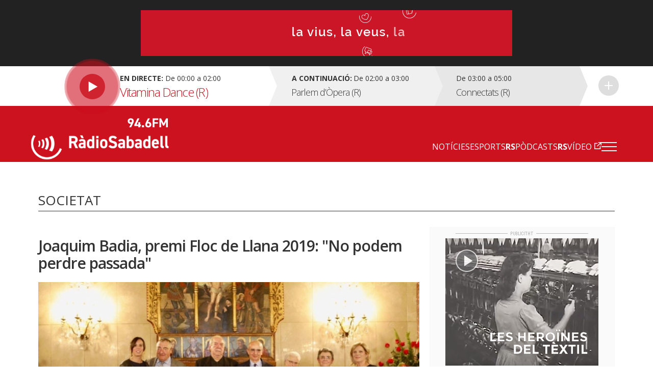

--- FILE ---
content_type: text/html; charset=UTF-8
request_url: https://radiosabadell.fm/noticia/joaquim-badia-premi-floc-de-llana-2019-no-podem-perdre-passada
body_size: 10253
content:
  	

<!DOCTYPE html>
<html  lang="ca" dir="ltr" prefix="og: https://ogp.me/ns#">

<head>
  <meta charset="UTF-8">
  <meta http-equiv="X-UA-Compatible" content="IE=edge">
  <meta name="viewport" content="width=device-width, initial-scale=1, maximum-scale=1">

  <meta charset="utf-8" />
<meta name="description" content="L&#039;economista Joaquim Badia ha estat un dels premiats en la commemoració de la festivitat de Sant Sebastià, patró del Gremi de Fabricants de Sabadell. Seu ha estat un dels discursos més celebrats en els Premis Floc de Llana 2019, que han servit per reconèixer també l&#039;empresa tèxtil Grup Torres Pradas, a més de la Federació d&#039;Associacions de Veïns de Sabadell amb motiu del 50è aniversari i la congregació de caràcter benèfic Misioneras de Jesús, María y José pel seu suport a les famílies de la llar d&#039;infants Mare de Déu del Pilar." />
<meta name="abstract" content="Tota la informació general i esportiva de Sabadell i comarca." />
<meta property="og:site_name" content="RàdioSabadell" />
<meta property="og:type" content="article" />
<meta property="og:url" content="https://radiosabadell.fm/noticia/joaquim-badia-premi-floc-de-llana-2019-no-podem-perdre-passada" />
<meta property="og:title" content="Joaquim Badia, premi Floc de Llana 2019: &quot;No podem perdre passada&quot;" />
<meta property="og:description" content="L&#039;economista Joaquim Badia ha estat un dels premiats en la commemoració de la festivitat de Sant Sebastià, patró del Gremi de Fabricants de Sabadell. Seu ha estat un dels discursos més celebrats en els Premis Floc de Llana 2019, que han servit per reconèixer també l&#039;empresa tèxtil Grup Torres Pradas, a més de la Federació d&#039;Associacions de Veïns de Sabadell amb motiu del 50è aniversari i la congregació de caràcter benèfic Misioneras de Jesús, María y José pel seu suport a les famílies de la llar d&#039;infants Mare de Déu del Pilar." />
<meta property="og:image" content="https://radiosabadell.fm/sites/default/files/2020-01/WhatsApp%20Image%202020-01-20%20at%2022.02.12.jpeg" />
<meta property="og:locale" content="ca_ES" />
<meta name="twitter:card" content="summary_large_image" />
<meta name="twitter:description" content="L&#039;economista Joaquim Badia ha estat un dels premiats en la commemoració de la festivitat de Sant Sebastià, patró del Gremi de Fabricants de Sabadell. Seu ha estat un dels discursos més celebrats en els Premis Floc de Llana 2019, que han servit per reconèixer també l&#039;empresa tèxtil Grup Torres Pradas, a més de la Federació d&#039;Associacions de Veïns de Sabadell amb motiu del 50è aniversari i la congregació de caràcter benèfic Misioneras de Jesús, María y José pel seu suport a les famílies de la llar d&#039;infants Mare de Déu del Pilar. El caràcter social de la cita gremial ha quedat palesa en els agraïments que els guardonats anaven expressant en el seu pas pel faristol, després de rebre el premi de l&#039;entitat. Manuel Navas, president de la Federació d&#039;Associació Veïnals de Sabadell, ha lamentat que el corrent econòmic neoliberal ha anat en contra de treballadors i empreses locals, deixant darrere seu un rastre de persones aturades i pisos buits, i ha reclamat &quot;pensar globalment i actuar localment&quot; per a cercar un equilibri social. Per a Navas cal &quot;mirar cap al centre i el nord d&#039;Europa com a models&quot;. Les representants de las Misioneras de Jesús, María y José han volgut posar l&#039;accent en la seva tasca, que consideren &quot;un despertar a una realitat social del món&quot; i s&#039;han mostrat sorpreses de rebre, en un escenari tan particular, aquest reconeixement que els ha arribat a través del Rebost Solidari.     L&#039;alcaldessa de Sabadell, Marta Farrés, ha celebrat que la fotografia dels premiats i les responsables del Gremi fos &quot;per primera vegada, d&#039;homes entre dones. I no de dones entre homes&quot;, destacant així l&#039;aposta per &quot;reduir les desigualtats&quot; socials a la ciutat. Però si un discurs ha calat entre el públic assistent, aquest ha estat sense cap dubte el de Joaquim Badia, qui després d&#039;haver estat valorat pel seu compromís amb el desenvolupament social, cultural i econòmic, no s&#039;ha estat de recordar que &quot;el Centre d&#039;Esports Sabadell va primer&quot;, i ho ha aprofitat per destacar que, en el moment actual, &quot;no podem perdre passada&quot; per rematar-ho amb una frase tèxtil, en una ciutat viva i potent que té &quot;més potencial del que ens pensem&quot;. En aquesta celebració, s&#039;ha distingit l&#039;empresa Grup Torres Pradas per la seva trajectòria creixent des del 1975 i pel seu compromís amb la indústria, la creació de llocs de feina i la preservació del medi ambient. Abans de l&#039;entrega de premis, Jordi Alberich, Director de l’Institut d’Estudis Econòmics, adscrit a Foment del Treball Nacional, i ex Director General del Cercle d’Economia, ha impartit la conferència Un nou pacte social per facilitar el creixement econòmic a la sala Ferran Casablancas explicant, al seu parer, quins són els diferents actors que intervindran decisivament en les aliances econòmiques futures en el mapa polític global.     Després, al pis de sota, i just abans del lliurament de premis, l&#039;Orfeó de Sabadell ha cantat tres peces, començant per &quot;El Rossinyol&quot; i acabant amb els goigs en lloança de Sant Sebastià. La presidenta del Gremi, Rosvi Moix, ha agraït als presents la seva assistència i participació.   " />
<meta name="twitter:site" content="@radiosabadell" />
<meta name="twitter:title" content="Joaquim Badia, premi Floc de Llana 2019: &quot;No podem perdre passada&quot; - RàdioSabadell" />
<meta name="twitter:url" content="https://radiosabadell.fm/noticia/joaquim-badia-premi-floc-de-llana-2019-no-podem-perdre-passada" />
<meta name="twitter:image" content="https://radiosabadell.fm/sites/default/files/2020-01/WhatsApp%20Image%202020-01-20%20at%2022.02.12.jpeg" />
<meta name="Generator" content="Drupal 10 (https://www.drupal.org)" />
<meta name="MobileOptimized" content="width" />
<meta name="HandheldFriendly" content="true" />
<meta name="viewport" content="width=device-width, initial-scale=1.0" />
<link rel="icon" href="/sites/default/files/favicon_0.png" type="image/png" />
<link rel="canonical" href="https://radiosabadell.fm/noticia/joaquim-badia-premi-floc-de-llana-2019-no-podem-perdre-passada" />
<link rel="shortlink" href="https://radiosabadell.fm/node/16976" />

    <title>Joaquim Badia, premi Floc de Llana 2019: &quot;No podem perdre passada&quot; | RàdioSabadell</title>
    <link rel="stylesheet" media="all" href="/core/modules/system/css/components/align.module.css?t8yax1" />
<link rel="stylesheet" media="all" href="/core/modules/system/css/components/fieldgroup.module.css?t8yax1" />
<link rel="stylesheet" media="all" href="/core/modules/system/css/components/container-inline.module.css?t8yax1" />
<link rel="stylesheet" media="all" href="/core/modules/system/css/components/clearfix.module.css?t8yax1" />
<link rel="stylesheet" media="all" href="/core/modules/system/css/components/details.module.css?t8yax1" />
<link rel="stylesheet" media="all" href="/core/modules/system/css/components/hidden.module.css?t8yax1" />
<link rel="stylesheet" media="all" href="/core/modules/system/css/components/item-list.module.css?t8yax1" />
<link rel="stylesheet" media="all" href="/core/modules/system/css/components/js.module.css?t8yax1" />
<link rel="stylesheet" media="all" href="/core/modules/system/css/components/nowrap.module.css?t8yax1" />
<link rel="stylesheet" media="all" href="/core/modules/system/css/components/position-container.module.css?t8yax1" />
<link rel="stylesheet" media="all" href="/core/modules/system/css/components/reset-appearance.module.css?t8yax1" />
<link rel="stylesheet" media="all" href="/core/modules/system/css/components/resize.module.css?t8yax1" />
<link rel="stylesheet" media="all" href="/core/modules/system/css/components/system-status-counter.css?t8yax1" />
<link rel="stylesheet" media="all" href="/core/modules/system/css/components/system-status-report-counters.css?t8yax1" />
<link rel="stylesheet" media="all" href="/core/modules/system/css/components/system-status-report-general-info.css?t8yax1" />
<link rel="stylesheet" media="all" href="/core/modules/system/css/components/tablesort.module.css?t8yax1" />
<link rel="stylesheet" media="all" href="/core/misc/components/progress.module.css?t8yax1" />
<link rel="stylesheet" media="all" href="/core/misc/components/ajax-progress.module.css?t8yax1" />
<link rel="stylesheet" media="all" href="/core/modules/views/css/views.module.css?t8yax1" />
<link rel="stylesheet" media="all" href="/modules/contrib/extlink/extlink.css?t8yax1" />
<link rel="stylesheet" media="all" href="https://cdn.jsdelivr.net/npm/bootstrap@3.3.2/dist/css/bootstrap.css" integrity="sha256-tn4a1gXQo/LGb6hn0vL3vwWvgESB+cWcL7/sTbR3Tug=" crossorigin="anonymous" />
<link rel="stylesheet" media="all" href="https://cdn.jsdelivr.net/npm/bootstrap@3.3.2/docs/dist/css/bootstrap.css" integrity="sha256-tn4a1gXQo/LGb6hn0vL3vwWvgESB+cWcL7/sTbR3Tug=" crossorigin="anonymous" />
<link rel="stylesheet" media="all" href="https://cdn.jsdelivr.net/npm/bootswatch@3.3.2/custom/bootstrap.css" integrity="sha256-a3BbMRybi9ZjMamlqsYjUrOOndHfRVzSXvKPGWcww9E=" crossorigin="anonymous" />
<link rel="stylesheet" media="all" href="https://cdn.jsdelivr.net/npm/@unicorn-fail/drupal-bootstrap-styles@0.0.2/dist/3.3.1/8.x-3.x/drupal-bootstrap.css" integrity="sha512-AwNfHm/YKv4l+2rhi0JPat+4xVObtH6WDxFpUnGXkkNEds3OSnCNBSL9Ygd/jQj1QkmHgod9F5seqLErhbQ6/Q==" crossorigin="anonymous" />
<link rel="stylesheet" media="all" href="/themes/custom/radiosabadell/owlcarousel/owl.carousel.min.css?t8yax1" />
<link rel="stylesheet" media="all" href="/themes/custom/radiosabadell/owlcarousel/owl.theme.default.min.css?t8yax1" />
<link rel="stylesheet" media="all" href="/themes/custom/radiosabadell/css/style.css?t8yax1" />
<link rel="stylesheet" media="all" href="/themes/custom/radiosabadell/css/grid.css?t8yax1" />
<link rel="stylesheet" media="all" href="/themes/custom/radiosabadell/css/tablet.css?t8yax1" />
<link rel="stylesheet" media="all" href="/themes/custom/radiosabadell/css/desktop.css?t8yax1" />
<link rel="stylesheet" media="all" href="/themes/custom/radiosabadell/css/desktop-large.css?t8yax1" />
<link rel="stylesheet" media="all" href="/themes/custom/radiosabadell/css/animate.css?t8yax1" />
<link rel="stylesheet" media="all" href="/themes/custom/radiosabadell/jplayer/pink.flag/css/jplayer.pink.flag.css?t8yax1" />

      <script type="application/json" data-drupal-selector="drupal-settings-json">{"path":{"baseUrl":"\/","pathPrefix":"","currentPath":"node\/16976","currentPathIsAdmin":false,"isFront":false,"currentLanguage":"ca"},"pluralDelimiter":"\u0003","suppressDeprecationErrors":true,"ajaxPageState":{"libraries":"eJxdjUEOgzAMBD8U8JOQo1iRqcFWbCj5fVHVopbLanfmsFk1PBoa5G-brNHEK0e6EJia7tR-SKhKsCU6Qnh9QGmboYyfmRoWVseMhUSgimaUwaOfst6lahUasPhNzCbYz1PvHrRARqe0Mz0d3jnijMcfWLRsQi_Wj1My","theme":"radiosabadell","theme_token":null},"ajaxTrustedUrl":[],"data":{"extlink":{"extTarget":true,"extTargetNoOverride":true,"extNofollow":true,"extNoreferrer":true,"extFollowNoOverride":true,"extClass":"0","extLabel":"(link is external)","extImgClass":false,"extSubdomains":true,"extExclude":"","extInclude":"","extCssExclude":"","extCssExplicit":"","extAlert":false,"extAlertText":"This link will take you to an external web site. We are not responsible for their content.","mailtoClass":"0","mailtoLabel":"(link sends email)","extUseFontAwesome":false,"extIconPlacement":"append","extFaLinkClasses":"fa fa-external-link","extFaMailtoClasses":"fa fa-envelope-o","whitelistedDomains":[]}},"bootstrap":{"forms_has_error_value_toggle":1,"modal_animation":1,"modal_backdrop":"true","modal_focus_input":1,"modal_keyboard":1,"modal_select_text":1,"modal_show":1,"modal_size":"","popover_enabled":1,"popover_animation":1,"popover_auto_close":1,"popover_container":"body","popover_content":"","popover_delay":"0","popover_html":0,"popover_placement":"right","popover_selector":"","popover_title":"","popover_trigger":"click","tooltip_enabled":1,"tooltip_animation":1,"tooltip_container":"body","tooltip_delay":"0","tooltip_html":0,"tooltip_placement":"auto left","tooltip_selector":"","tooltip_trigger":"hover"},"views":{"ajax_path":"\/views\/ajax","ajaxViews":{"views_dom_id:425d02fc820824829e1d361195e7bf6aa80b406c1bb2c5ec8aa77e359a5d76a2":{"view_name":"banner_header","view_display_id":"block_1","view_args":"","view_path":"\/node\/16976","view_base_path":null,"view_dom_id":"425d02fc820824829e1d361195e7bf6aa80b406c1bb2c5ec8aa77e359a5d76a2","pager_element":0}}},"user":{"uid":0,"permissionsHash":"55c1fdefe0e8b90e188979690d8466b7fd7605debdcd682fc4914740d81d03cc"}}</script>
<script src="/sites/default/files/js/js_6XkDmV4ZLAGtycvOIP6EeNGG279X0pDvdiePHwEqO6M.js?scope=header&amp;delta=0&amp;language=ca&amp;theme=radiosabadell&amp;include=eJxdTVsKg0AMvNBqjiRZNizRYEKSWr29Utoi_syLYaaqZqSjQf2pyZwmXjmLY2MNrNhIBLpoRRkiD-G1F9rz4gWavwxl_NrynwFT0438lqSqJNtjdzbB4-o93lS70IAtysb0DvjgiDPuJ2XCRyw"></script>
<script src="https://pagead2.googlesyndication.com/pagead/js/adsbygoogle.js"></script>


<!-- Start cookieyes banner -->
<script id="cookieyes" type="text/javascript" src="https://cdn-cookieyes.com/client_data/356ce241060bfc7f586eb222/script.js"></script>
<!-- End cookieyes banner -->

    <script data-ad-client="ca-pub-9392744460704319" async src="https://pagead2.googlesyndication.com/pagead/js/adsbygoogle.js"></script>
    <script>function loadScript(a){var b=document.getElementsByTagName("head")[0],c=document.createElement("script");c.type="text/javascript",c.src="https://tracker.metricool.com/resources/be.js",c.onreadystatechange=a,c.onload=a,b.appendChild(c)}loadScript(function(){beTracker.t({hash:"f3b110ea138110e4df23c811d14ca476"})});</script>

        <!-- Google Tag Manager -->
        <script>
          (function(w,d,s,l,i){
            w[l]=w[l]||[];
            w[l].push({'gtm.start':                new Date().getTime(),event:'gtm.js'});
            var f=d.getElementsByTagName(s)[0],              j=d.createElement(s),dl=l!='dataLayer'?'&l='+l:'';
            j.async=true;
            j.src=              'https://www.googletagmanager.com/gtm.js?id='+i+dl;
            f.parentNode.insertBefore(j,f);
          })(window,document,'script','dataLayer','GTM-PBW3WTGD');
        </script>
        <!-- End Google Tag Manager -->
	

</head>

  <body>
  <!-- Google Tag Manager (noscript) -->
  <noscript>
    <iframe src="https://www.googletagmanager.com/ns.html?id=GTM-PBW3WTGD" height="0" width="0" style="display:none;visibility:hidden"></iframe>
  </noscript>
  <!-- End Google Tag Manager (noscript) -->

        <div class="publi-top">
          <div class="banner col-sm-12">
            <div>
              <span><img src="/themes/custom/radiosabadell/images/ico-publi.gif" alt="Publicitat"/></span>
                <div class="region region-banner-header">
    <section class="views-element-container block block-views block-views-blockbanner-header-block-1 clearfix" id="block-views-block-banner-header-block-1">
  
    

      <div class="form-group">
<div class="">

			    <div class="views-row"><div class="views-field views-field-field-banner-capcalera"><div class="field-content"><a href="https://radiosabadell.fm/canals-radiosabadell" target="_blank">  <img loading="lazy" src="/sites/default/files/2023-10/20231023Temporada23_21.gif" width="728" height="90" alt="Temporada 25/26 RàdioSabadell la vius la veus la sents" title="Temporada 25/26 RàdioSabadell la vius la veus la sents" class="img-responsive" />

</a></div></div></div>

	  

</div>
</div>

  </section>


  </div>

            </div>
          </div>
        </div>

        <div class="directe-cont">
          <div class="container">
            <section id="block-proximsprogrames" class="block block-programes-proxims block-block-programes-proxims clearfix">
  
    

      

<div class="col-sm-7 col-md-5 directe">
	 
	<div class="col-sm-12 info-directe">

    <!--Animació-->
    <div onClick="window.location.href='/persistent/reproductor';" title="Escoltar el programa" class="spinner">
    <!--<div onClick="window.open('http://radiosabadell.fm/reproductor','http://radiosabadell.fm/reproductor','width=320,height=200,right=20,top=100,resizable=no,scrollbars=no,titlebar=no,menubar=no,,toolbar=no,,status=no,,location=no,,directories=no,transitionstyle=fliphorizontal');" title="Escoltar el programa" class="spinner">-->
	<!-- div onClick="window.open('http://online.radiosabadell.fm:8013/stream','http://online.radiosabadell.fm:8013/stream','width=320,height=100,right=20,top=100,resizable=no,scrollbars=no,titlebar=no,menubar=no,,toolbar=no,,status=no,,location=no,,directories=no,transitionstyle=fliphorizontal');" title="Escoltar el programa" class="spinner" -->
      <div class="spinner-btn">
        <div class="ball ball-1"></div>
        <div class="ball ball-2"></div>
        <div class="ball ball-3"></div>
        <div class="ball ball-4"></div>  
      </div>
    </div>
    <!--/Animació-->

		<div class="info"><strong>En directe:</strong>  De  00:00  a  02:00</div>
		<div class="programa">Vitamina Dance (R)</div> 
	</div>
	<a onClick="window.location.href='/persistent/reproductor';" title="Escoltar el programa"></a>
	<!--<a onClick="window.open('http://radiosabadell.fm/reproductor','http://radiosabadell.fm/reproductor','width=320,height=200,right=20,top=100,resizable=no,scrollbars=no,titlebar=no,menubar=no,,toolbar=no,,status=no,,location=no,,directories=no,transitionstyle=fliphorizontal');" title="Escoltar el programa"></a>-->
</div>
<div class="col-sm-5 col-md-7 acontinuacio">
	<div class="col-sm-10 col-md-6 acontinuacio-prog">
		<div class="arrow-right"></div>
  		<div class="programa-next"><strong>A continuació:</strong></div>
    		<div class="info">De  02:00  a  03:00</div>
		<div class="programa">Parlem d’Òpera (R)</div>
	</div>
	<div class="col-sm-5 acontinuacio-prog">
		<div class="arrow-right"></div>
  		<div class="info">De  03:00  a  05:00</div>
		<div class="programa">Connectats (R)</div>
	</div>
  <div class="col-sm-1 more">
    <div class="arrow-right"></div>
     <a href="/graella" title="Veure tota la graella">Veure tota la graella</a>
    </div>
</div>

  </section>


          </div>
        </div>

        <header>
          <div class="container">
            <nav class="navbar navbar-default">
              <div class="container">
                <div class="navbar-header">
                  <a class="navbar-brand" href="https://radiosabadell.fm/"><img src="/themes/custom/radiosabadell/images/logo-radiosabadell.png" alt="Ràdio Sabadell"/></a>
                  <div class="frequencia"><img src="/themes/custom/radiosabadell/images/ico-frequencia.svg" alt="Radio Sabadell 94.6"/></div>

                                  </div>

                <div id="main-menu">
                  <div class="menu-principal"><nav role="navigation" aria-labelledby="-menu">
      
  <h2 id="-menu"></h2>
  

        
              <ul class="menu">
                    <li class="menu-item">
        <a href="/actualitat" data-drupal-link-system-path="taxonomy/term/1">Notícies</a>
              </li>
                <li class="menu-item">
        <a href="/esports" data-drupal-link-system-path="taxonomy/term/9">Esports</a>
              </li>
                <li class="menu-item">
        <a href="/rspodcasts" class="rs" data-drupal-link-system-path="node/44170">RSPòdcasts</a>
              </li>
                <li class="menu-item">
        <a href="https://www.youtube.com/user/RadioSabadell" class="rs">RSVídeo</a>
              </li>
        </ul>
  


  </nav>
</div>

                  <button type="button" class="navbar-toggle collapsed" data-toggle="collapse" data-target="#menu-secondari" aria-expanded="false">
                    <span class="icon-bar"></span>
                    <span class="icon-bar"></span>
                    <span class="icon-bar"></span>
                  </button>
                  <div class="collapse navbar-collapsed" id="menu-secondari">
                    <div class="menu-hamburguesa"><nav role="navigation" aria-labelledby="-menu">
      
  <h2 id="-menu"></h2>
  

        
      <ul class="menu menu--menu-hamburguesa nav">
                      <li class="first">
                                        <a href="" class="link-app">Descarrega la nostra app</a>
              </li>
                      <li class="expanded dropdown">
                                                                    <a href="" class="dropdown-toggle" data-toggle="dropdown">Actualitat <span class="caret"></span></a>
                        <ul class="dropdown-menu">
                      <li class="first">
                                        <a href="/actualitat" data-drupal-link-system-path="taxonomy/term/1">Tota l&#039;actualitat</a>
              </li>
                      <li>
                                        <a href="/actualitat/politica" data-drupal-link-system-path="taxonomy/term/2">Política</a>
              </li>
                      <li>
                                        <a href="/actualitat/successos" data-drupal-link-system-path="taxonomy/term/11689">Successos</a>
              </li>
                      <li>
                                        <a href="/actualitat/societat" data-drupal-link-system-path="taxonomy/term/4">Societat</a>
              </li>
                      <li>
                                        <a href="/actualitat/cultura" data-drupal-link-system-path="taxonomy/term/7">Cultura</a>
              </li>
                      <li>
                                        <a href="/actualitat/comarca" data-drupal-link-system-path="taxonomy/term/8">Comarca</a>
              </li>
                      <li>
                                        <a href="/actualitat/economia" data-drupal-link-system-path="taxonomy/term/5">Economia</a>
              </li>
                      <li>
                                        <a href="/actualitat/salut" data-drupal-link-system-path="taxonomy/term/11440">Salut</a>
              </li>
                      <li>
                                        <a href="/actualitat/educacio" data-drupal-link-system-path="taxonomy/term/11441">Educació</a>
              </li>
                      <li>
                                        <a href="/actualitat/medi-ambient" data-drupal-link-system-path="taxonomy/term/6">Medi Ambient</a>
              </li>
                      <li>
                                        <a href="/actualitat/urbanisme" data-drupal-link-system-path="taxonomy/term/3">Urbanisme</a>
              </li>
                      <li class="last">
                                        <a href="/actualitat/mobilitat" data-drupal-link-system-path="taxonomy/term/11688">Mobilitat</a>
              </li>
        </ul>
  
              </li>
                      <li class="expanded dropdown">
                                                                    <a href="" class="dropdown-toggle" data-toggle="dropdown">Esports <span class="caret"></span></a>
                        <ul class="dropdown-menu">
                      <li class="first">
                                        <a href="/esports" data-drupal-link-system-path="taxonomy/term/9">Tots els esports</a>
              </li>
                      <li>
                                        <a href="/esports/ce-sabadell" data-drupal-link-system-path="taxonomy/term/10">CE Sabadell</a>
              </li>
                      <li>
                                        <a href="/esports/futbol" data-drupal-link-system-path="taxonomy/term/11">Futbol</a>
              </li>
                      <li>
                                        <a href="/esports/waterpolo" data-drupal-link-system-path="taxonomy/term/15">Waterpolo</a>
              </li>
                      <li>
                                        <a href="/esports/futbol-sala" data-drupal-link-system-path="taxonomy/term/6680">Futbol sala</a>
              </li>
                      <li>
                                        <a href="/esports/handbol" data-drupal-link-system-path="taxonomy/term/13">Handbol</a>
              </li>
                      <li>
                                        <a href="/esports/natacio" data-drupal-link-system-path="taxonomy/term/14">Natació</a>
              </li>
                      <li>
                                        <a href="/esports/basquet" data-drupal-link-system-path="taxonomy/term/12">Bàsquet</a>
              </li>
                      <li>
                                        <a href="/esports/motor" data-drupal-link-system-path="taxonomy/term/16">Motor</a>
              </li>
                      <li class="last">
                                        <a href="/esports/altres-esports" data-drupal-link-system-path="taxonomy/term/28">Altres esports</a>
              </li>
        </ul>
  
              </li>
                      <li>
                                        <a href="/persistent/reproductor" data-drupal-link-system-path="persistent/reproductor">En directe</a>
              </li>
                      <li>
                                        <a href="/graella" data-drupal-link-system-path="node/283">Graella</a>
              </li>
                      <li>
                                        <a href="/rspodcasts" data-drupal-link-system-path="node/44170">RSPòdcasts</a>
              </li>
                      <li class="last">
                                        <a href="https://radiosabadell.fm/cercador-actualitat">Cercador</a>
              </li>
        </ul>
  

  </nav>
</div>
                    <div class="canals">
                      <a href="/canals-radiosabadell">Canals @radiosabadell</a>
                      <ul class="xarxes-header">                      
                        <li><a href="https://www.instagram.com/radiosabadell" target="_blank" class="instagram" title="Instagram" rel="nofollow">Instagram</a></li>
                        <li><a href="https://twitter.com/radiosabadell" target="_blank" class="twitter" title="X" rel="nofollow">X</a></li>
                        <li><a href="https://www.facebook.com/RadioSabadell/" target="_blank" class="facebook" title="Facebook" rel="nofollow">Facebook</a></li>
                        <li><a href="https://www.tiktok.com/@radiosabadell" target="_blank" class="tiktok" title="TikTok" rel="nofollow">TikTok</a></li>
                        <li><a href="https://www.twitch.tv/radiosabadell" target="_blank" class="twitch" title="Twitch" rel="nofollow">Twitch</a></li>
                        <li><a href="https://www.youtube.com/user/RadioSabadell" target="_blank" class="youtube" title="YouTube" rel="nofollow">YouTube</a></li>
                        <li><a href="https://bit.ly/WhatsAppRS946" target="_blank" class="whatsapp" title="WhatsApp" rel="nofollow">WhatsApp</a></li>
                      </ul>
                    </div>
                  </div>

                </div>
              </div>
            </nav>
          </div>
        </header>

        
          <div class="region region-mega-highlight-bar">
    


  </div>


        <!-- <div class="container">
          <div class="container-fluid">
            <ul class="xarxes-header">
              <li><img src="/themes/custom/radiosabadell/images/ico-@radiosabadell.svg" alt="@radiosabadell"/></li>
              <li><a href="https://www.instagram.com/radiosabadell" target="_blank" class="instagram" title="Instagram" rel="nofollow">Instagram</a></li>
              <li><a href="https://twitter.com/radiosabadell" target="_blank" class="twitter" title="X" rel="nofollow">X</a></li>
              <li><a href="https://www.facebook.com/RadioSabadell/" target="_blank" class="facebook" title="Facebook" rel="nofollow">Facebook</a></li>
              <li><a href="https://www.tiktok.com/@radiosabadell" target="_blank" class="tiktok" title="TikTok" rel="nofollow">TikTok</a></li>
              <li><a href="https://www.twitch.tv/radiosabadell" target="_blank" class="twitch" title="Twitch" rel="nofollow">Twitch</a></li>
              <li><a href="https://www.youtube.com/user/RadioSabadell" target="_blank" class="youtube" title="YouTube" rel="nofollow">YouTube</a></li>
              <li><a href="https://bit.ly/WhatsAppRS946" target="_blank" class="whatsapp" title="WhatsApp" rel="nofollow">WhatsApp</a></li>
            </ul>
          </div>
        </div> -->

        <div class="main-content">
            <div class="dialog-off-canvas-main-canvas" data-off-canvas-main-canvas>
    

<!--MAIN CONTENT-->
<div class="main-content">
	<!--Page Header-->

	
	<div class="container page-header">
		<!--Breadcrumb-->
		<ol class="breadcrumb">

										<li><a href="/" class="">Inici</a></li>
							<li><a href="/actualitat" class="">Actualitat</a></li>
							<li><a href="/actualitat/societat" class="active">Societat</a></li>
							<li><a href="#" class="active">Joaquim Badia, premi Floc de Llana 2019: &quot;No podem perdre passada&quot;</a></li>
					</ol>
		<!--/Breadcrumb-->
		<!--Banner Google Ad-->

		<!------Títol------>
    		<div class="titol-principal-cont">
			<div class="titol-principal">

										<span style="
						    display: inline-block;
							margin: 0;
							vertical-align: middle;
							font-size: 26px;
							line-height: 30px;">
								Societat
							</span>
				
									<ul class="menu-seccio">
											</ul>
							</div>
		</div>
    		<!------/Títol------>
	</div>
	
	
	
	  <div class="region region-content">
      <!-- No Title -->
  

<!--Noticia cont-->


<div class="noticia-cont">
  <div class="container">
    <!--Notícia-->
    <div class="col-sm-8 noticia-item">      
      
      <!--Titol H1-->
      <h1 class="titol">Joaquim Badia, premi Floc de Llana 2019: &quot;No podem perdre passada&quot;</h1>

      <!--Subtitol H2-->
      <p class="subtitol"></p>

              <div class="imatge  ">
          <!--Imatge de 1024px x 455px-->
          <img src="https://radiosabadell.fm/sites/default/files/styles/imatge_fitxa_noticia/public/2020-01/WhatsApp%20Image%202020-01-20%20at%2022.02.12.jpeg?itok=vPsTnud6" alt="Entrega dels Premis Floc de Llana 2019 | Juanma Peláez"/>
          <span class="peu-foto">Entrega dels Premis Floc de Llana 2019 | Juanma Peláez</span>
        </div>
      


      <!-- Autor -->
      <div class="autor">
                        <a href="/autor/pau-duran">
                                                  <img class="autor-img" src="/sites/default/files/styles/user_profile_image/public/pictures/2023-12/Pau%20Duran_1.jpg?itok=LDzEhieJ" alt="Pau Duran">
        </a>
                <div>
            <div class="autor-nom"><a href="/autor/pau-duran">Pau Duran</a></div>
            <div class="data">20.01.2020 23:53</div>
        </div>
      </div>

      
      <div class="descripcio">

        <!-- reproductor àudio notícia -->
              </div>

        <!--Contingut texte notícia - Paragraf max 190 caracters-->
        
            <div class="field field--name-body field--type-text-with-summary field--label-hidden field--item"><p><strong>L'economista Joaquim Badia ha estat un dels premiats en la commemoració de la festivitat de Sant Sebastià, patró del Gremi de Fabricants de Sabadell. Seu ha estat un dels discursos més celebrats en els Premis Floc de Llana 2019, que han servit per reconèixer també l'empresa tèxtil Grup Torres Pradas, a més de la Federació d'Associacions de Veïns de Sabadell amb motiu del 50è aniversari i la congregació de caràcter benèfic Misioneras de Jesús, María y José</strong> pel seu suport a les famílies de la llar d'infants Mare de Déu del Pilar.</p>

<p>El caràcter social de la cita gremial ha quedat palesa en els agraïments que els guardonats anaven expressant en el seu pas pel faristol, després de rebre el premi de l'entitat. Manuel Navas, president de la Federació d'Associació Veïnals de Sabadell, ha lamentat que el corrent econòmic neoliberal ha anat en contra de treballadors i empreses locals, deixant darrere seu un rastre de persones aturades i pisos buits, i ha reclamat "<strong>pensar globalment i actuar localment</strong>" per a cercar un equilibri social. Per a Navas cal "<strong>mirar cap al centre i el nord d'Europa com a models</strong>".</p>

<p>Les representants de las Misioneras de Jesús, María y José han volgut posar l'accent en la seva tasca, que consideren "<strong>un despertar a una realitat social del món</strong>" i s'han mostrat sorpreses de rebre, en un escenari tan particular, aquest reconeixement que els ha arribat a través del Rebost Solidari.</p>

<p>&nbsp;</p>

<p><img alt="t" data-entity-type="file" data-entity-uuid="4af86415-640b-4a8a-a16d-78ffa3bf66c2" src="/sites/default/files/inline-images/WhatsApp%20Image%202020-01-20%20at%2022.01.17_0.jpeg" width="1024" height="682" loading="lazy"></p>

<p>&nbsp;</p>

<p>L'alcaldessa de Sabadell, Marta Farrés, ha celebrat que la fotografia dels premiats i les responsables del Gremi fos "<strong>per primera vegada, d'homes entre dones. I no de dones entre homes</strong>", destacant així l'aposta per "<strong>reduir les desigualtats</strong>" socials a la ciutat. Però si un discurs ha calat entre el públic assistent, aquest ha estat sense cap dubte el de Joaquim Badia, qui després d'haver estat valorat pel seu compromís amb el desenvolupament social, cultural i econòmic, no s'ha estat de recordar que "<strong>el Centre d'Esports Sabadell va primer</strong>", i ho ha aprofitat per destacar que, en el moment actual, "<strong>no podem perdre passada</strong>" per rematar-ho amb una frase tèxtil, en una ciutat viva i potent que té "<strong>més potencial del que ens pensem</strong>".</p>

<p>En aquesta celebració, s'ha distingit&nbsp;l'empresa Grup Torres Pradas per la seva trajectòria creixent des del 1975 i pel seu compromís amb la indústria, la creació de llocs de feina i la preservació del medi ambient. Abans de&nbsp;l'entrega de premis,&nbsp;Jordi Alberich,&nbsp;Director de l’Institut d’Estudis Econòmics, adscrit a Foment del Treball Nacional, i ex Director General del Cercle d’Economia, ha impartit la conferència&nbsp;<em>Un nou pacte social per facilitar el creixement econòmic</em>&nbsp;a la sala Ferran Casablancas explicant, al seu parer, quins són els diferents actors que intervindran decisivament en les aliances econòmiques futures en el mapa polític global.</p>

<p>&nbsp;</p>

<p><img alt="t" data-entity-type="file" data-entity-uuid="5683cc1d-a810-4fcd-87dd-4fb8d9772253" src="/sites/default/files/inline-images/WhatsApp%20Image%202020-01-20%20at%2021.52.43.jpeg" width="1280" height="853" loading="lazy"></p>

<p>&nbsp;</p>

<p>Després, al pis de sota, i just abans del lliurament de premis, l'Orfeó de Sabadell ha cantat tres peces, començant per&nbsp;"El Rossinyol" i acabant amb&nbsp;els goigs en lloança de Sant Sebastià. La presidenta del Gremi, Rosvi Moix, ha agraït als presents la seva assistència i participació.&nbsp;</p>

<p>&nbsp;</p>

<p><img alt="t" data-entity-type="file" data-entity-uuid="81a8d536-84a1-4011-8e64-ea8ad3fd85d4" src="/sites/default/files/inline-images/WhatsApp%20Image%202020-01-20%20at%2020.48.31.jpeg" width="1600" height="1200" loading="lazy"></p>
</div>
      



      <!--Paraules clau-->
      <ul class="paraulesclau">
                <li><a href="/gremi-de-fabricants-de-sabadell">Gremi de Fabricants de Sabadell </a></li>
                <li><a href="/joaquim-badia">Joaquim Badia</a></li>
                <li><a href="/fav-sabadell">FAV Sabadell </a></li>
                <li><a href="/grup-torres-pradas">Grup Torres Pradas</a></li>
              </ul>

      <!--Share buttons by addthis-->
      <div class="share-cont">
        <a href="https://www.facebook.com/sharer/sharer.php?u=http://radiosabadell.fm/noticia/joaquim-badia-premi-floc-de-llana-2019-no-podem-perdre-passada" target="_blank" title="Compartir a Facebook" class="share facebook">Compartir a Facebook</a>
        <a href="https://x.com/intent/tweet?text=Joaquim Badia, premi Floc de Llana 2019: &quot;No podem perdre passada&quot; via @radiosabadell &url=http://radiosabadell.fm/noticia/joaquim-badia-premi-floc-de-llana-2019-no-podem-perdre-passada" target="_blank" title="Compartir a X" class="share x">Compartir a X</a> 
     </div>
    </div>
    <!--/Notícia-->


    <!--Publicitat-->
    <div class="col-sm-4 lateral-publi">
      <div class="banner">
        <div class="titol"><img src="/themes/custom/radiosabadell/images/ico-publi-noticia.gif" alt="Publicitat"/></div>

                <a href="https://www.youtube.com/watch?v=66q3anjzFr0" target="_blank"><img src="https://radiosabadell.fm/sites/default/files/styles/banner_lateral/public/2020-03/heroines-sabadell_0.png?itok=QwgzV-eM" alt="Les Heroïnes del Tèxtil - Ràdio Sabadell"/></a>
                        <a href="http://radiosabadell.fm/alacarta" target="_blank"><img src="https://radiosabadell.fm/sites/default/files/styles/banner_lateral/public/2019-09/banner-podcasts_0.jpg?itok=NLEIFDiG" alt="Escolta els Podcasts quan i on vulguis"/></a>
                        <a href="http://pavalero.com/ca/" target="_blank"><img src="https://radiosabadell.fm/sites/default/files/styles/banner_lateral/public/2020-11/20201021%20Gen%C3%A9rica%20250x300.gif?itok=P1ookVGQ" alt="Valero, el teu forn tradicional"/></a>
        
        <!-- radiosabadell-1 -->


        <script async src="//"></script>
        <!-- Banners_laterals -->
        <ins class="adsbygoogle"
        style="display:inline-block;width:300px;height:250px"
        data-ad-client="ca-pub-9392744460704319"
        data-ad-slot="4388784587"></ins>
        <script>
          (adsbygoogle = window.adsbygoogle || []).push({});
        </script>


        <script async src="//"></script>
        <!-- Banners_laterals -->
        <ins class="adsbygoogle"
        style="display:inline-block;width:300px;height:250px"
        data-ad-client="ca-pub-9392744460704319"
        data-ad-slot="4388784587"></ins>
        <script>
          (adsbygoogle = window.adsbygoogle || []).push({});
        </script>


      </div>


    </div>
    <!--/Publicitat-->
  </div>
</div>
<!--/Noticia cont-->

<!--Relacionades cont-->
<div class="noticia-rel-cont">
  <div class="container">
    <!--Relacionades llista-->
    <div class="col-sm-8 noticia-rel-llista">
      <div class="titol-seccio">
        <h2>Notícies relacionades</h2>
      </div>

            <!--Noticia relacionada-->
      <div class="col-sm-4 noticia-rel-item">
        <div class="imatge  ">
          <!--Imatge de 400px x 400px-->
          <a href="https://radiosabadell.fm/actualitat/economia/estabilitat-i-brots-verds-leconomia-sabadellenca">
            <img src="https://radiosabadell.fm/sites/default/files/styles/imatge_teaser_noticia_petita/public/2025-11/repartidor-ciesc-conjuntura-economica.jpg?itok=qedBsU04" alt="Un treballador als carrers de Sabadell | Roger Benet"/>
          </a>
        </div>
        <div class="descripcio">
          <div style="font-size: 14px; line-height: 16px; font-weight: 600; color: #999; margin-top: 5px;">16.11.2025</div>
          <!--Titol max 60 caracters-->
          <h3 class="titol" style="margin-top: 5px;"><a href="https://radiosabadell.fm/actualitat/economia/estabilitat-i-brots-verds-leconomia-sabadellenca">Estabilitat i brots verds per l&#039;economia sabadellenca   </a></h3>
        </div>
      </div>
      <!--/Noticia relacionada-->
            <!--Noticia relacionada-->
      <div class="col-sm-4 noticia-rel-item">
        <div class="imatge  ">
          <!--Imatge de 400px x 400px-->
          <a href="https://radiosabadell.fm/noticia/ana-naves-gremi-fabricants-fundacio-la-industria">
            <img src="https://radiosabadell.fm/sites/default/files/styles/imatge_teaser_noticia_petita/public/2025-07/Ana%20Nav%C3%A9s%202-fotor-20250717175948.png?itok=71-xKPOr" alt="Ana Navés"/>
          </a>
        </div>
        <div class="descripcio">
          <div style="font-size: 14px; line-height: 16px; font-weight: 600; color: #999; margin-top: 5px;">17.07.2025</div>
          <!--Titol max 60 caracters-->
          <h3 class="titol" style="margin-top: 5px;"><a href="https://radiosabadell.fm/noticia/ana-naves-gremi-fabricants-fundacio-la-industria">Ana Navés agafa el relleu a Núria Aymerich</a></h3>
        </div>
      </div>
      <!--/Noticia relacionada-->
            <!--Noticia relacionada-->
      <div class="col-sm-4 noticia-rel-item">
        <div class="imatge  ">
          <!--Imatge de 400px x 400px-->
          <a href="https://radiosabadell.fm/noticia/nuria-aymerich-fitxa-ministeri-industria">
            <img src="https://radiosabadell.fm/sites/default/files/styles/imatge_teaser_noticia_petita/public/2025-07/N%C3%BAria%20Aymerich.jpg?itok=3KDK705m" alt="Núria Aymerich en una foto d&#039;arxiu | Arxiu"/>
          </a>
        </div>
        <div class="descripcio">
          <div style="font-size: 14px; line-height: 16px; font-weight: 600; color: #999; margin-top: 5px;">15.07.2025</div>
          <!--Titol max 60 caracters-->
          <h3 class="titol" style="margin-top: 5px;"><a href="https://radiosabadell.fm/noticia/nuria-aymerich-fitxa-ministeri-industria">Núria Aymerich fitxa pel Ministeri d’Indústria   </a></h3>
        </div>
      </div>
      <!--/Noticia relacionada-->
          </div>
    <!--/Relacionades llista-->
  </div>
</div>
<!--/Relacionades cont-->



  </div>


	
</div>

  </div>

        </div>
          <section class="views-element-container block block-views block-views-blockslide-banners-block-1 clearfix" id="block-views-block-slide-banners-block-1">
  
    

      <div class="form-group">
<div class=" container programes-llista">

		
	

  
  
  
  
</div></div>

  </section>




        <div class="pre-footer">
          <div class="container">
            <div class="pre-footer-items">
              <a href="https://bit.ly/WhatsAppRS946" target="_blank" class="item whatsapp">
                <img src="/themes/custom/radiosabadell/images/canal-whatsapp.svg" alt="Posa't al dia">
                <h3>Posa't al dia</h3>
              </a>
              <a href="/canals-radiosabadell" class="item canals">
                <img src="/themes/custom/radiosabadell/images/ico-canals-rs.svg" alt="Tots els Canals">
                <h3>Tots els Canals</h3>
              </a>              
              <a href="/canals-radiosabadell" class="item app">
                <img src="/themes/custom/radiosabadell/images/canal-app.svg" alt="Descarrega la APP">
                <h3>Descarrega l'APP</h3>
              </a>
            </div>
          </div>
        </div>

        <footer>
          <div class="brand"><a href="/"><img src="/themes/custom/radiosabadell/images/logo-radiosabadell.png" alt="Radio Sabadell 94.6"/></a></div>
          <ul class="menu-peu">
            <li><a href="/contacte">Contacte</a></li>
            <li><a href="/transparencia">Transparència</a></li>
            <li><a href="/avis-legal">Avís legal</a></li>
            <li><a href="/publicitat">Publicitat</a></li>
            <li><a href="/politica-cookies">Política de cookies</a></li>
            <li><a href="/politica-privacitat">Política de privacitat</a></li>
          </ul>
          <div class="copy">© 2026 RàdioSabadell&nbsp;&nbsp;&nbsp;-&nbsp;&nbsp;&nbsp;C. Doctor Puig 18, 08202 Sabadell&nbsp;&nbsp;&nbsp;-&nbsp;&nbsp;&nbsp;Tel. 93 745 19 60</div>
          <ul class="xarxes">
            <li><a href="https://www.instagram.com/radiosabadell/" target="_blank" class="instagram" title="Instagram" rel="nofollow">Instagram</a></li>
            <li><a href="https://twitter.com/radiosabadell" target="_blank" class="twitter" title="X" rel="nofollow">X</a></li>
            <li><a href="https://www.facebook.com/RadioSabadell/" target="_blank" class="facebook" title="Facebook" rel="nofollow">Facebook</a></li>
            <li><a href="https://www.tiktok.com/@radiosabadell" target="_blank" class="tiktok" title="TikTok" rel="nofollow">TikTok</a></li>
            <li><a href="https://www.twitch.tv/radiosabadell" target="_blank" class="twitch" title="Twitch" rel="nofollow">Twitch</a></li>
            <li><a href="https://www.youtube.com/user/RadioSabadell" target="_blank" class="youtube" title="YouTube" rel="nofollow">YouTube</a></li>
            <li><a href="https://bit.ly/WhatsAppRS946" target="_blank" class="whatsapp" title="WhatsApp" rel="nofollow">WhatsApp</a></li>
          </ul>
        </footer>
        <script src="/sites/default/files/js/js_tS8hUEhIEoVg38JByq1qJh67z13IhWIER_P_dVHDWhM.js?scope=footer&amp;delta=0&amp;language=ca&amp;theme=radiosabadell&amp;include=eJxdTVsKg0AMvNBqjiRZNizRYEKSWr29Utoi_syLYaaqZqSjQf2pyZwmXjmLY2MNrNhIBLpoRRkiD-G1F9rz4gWavwxl_NrynwFT0438lqSqJNtjdzbB4-o93lS70IAtysb0DvjgiDPuJ2XCRyw"></script>
<script src="https://cdn.jsdelivr.net/npm/bootstrap@3.3.2/dist/js/bootstrap.min.js" integrity="sha256-yO7sg/6L9lXu7aKRRm0mh3BDbd5OPkBBaoXQXTiT6JI=" crossorigin="anonymous"></script>
<script src="https://cdn.jsdelivr.net/npm/bootstrap@3.3.2/docs/dist/js/bootstrap.min.js" integrity="sha256-yO7sg/6L9lXu7aKRRm0mh3BDbd5OPkBBaoXQXTiT6JI=" crossorigin="anonymous"></script>
<script src="/sites/default/files/js/js_3fv04pWmho_fq_nAMQwIE2ZfWkCUS5Ylfc6kr4CHZDA.js?scope=footer&amp;delta=3&amp;language=ca&amp;theme=radiosabadell&amp;include=eJxdTVsKg0AMvNBqjiRZNizRYEKSWr29Utoi_syLYaaqZqSjQf2pyZwmXjmLY2MNrNhIBLpoRRkiD-G1F9rz4gWavwxl_NrynwFT0438lqSqJNtjdzbB4-o93lS70IAtysb0DvjgiDPuJ2XCRyw"></script>

  </body>
</html>



--- FILE ---
content_type: text/html; charset=utf-8
request_url: https://www.google.com/recaptcha/api2/aframe
body_size: 268
content:
<!DOCTYPE HTML><html><head><meta http-equiv="content-type" content="text/html; charset=UTF-8"></head><body><script nonce="WLHJfeGM9B9E3CtR-hrLjQ">/** Anti-fraud and anti-abuse applications only. See google.com/recaptcha */ try{var clients={'sodar':'https://pagead2.googlesyndication.com/pagead/sodar?'};window.addEventListener("message",function(a){try{if(a.source===window.parent){var b=JSON.parse(a.data);var c=clients[b['id']];if(c){var d=document.createElement('img');d.src=c+b['params']+'&rc='+(localStorage.getItem("rc::a")?sessionStorage.getItem("rc::b"):"");window.document.body.appendChild(d);sessionStorage.setItem("rc::e",parseInt(sessionStorage.getItem("rc::e")||0)+1);localStorage.setItem("rc::h",'1768778567315');}}}catch(b){}});window.parent.postMessage("_grecaptcha_ready", "*");}catch(b){}</script></body></html>